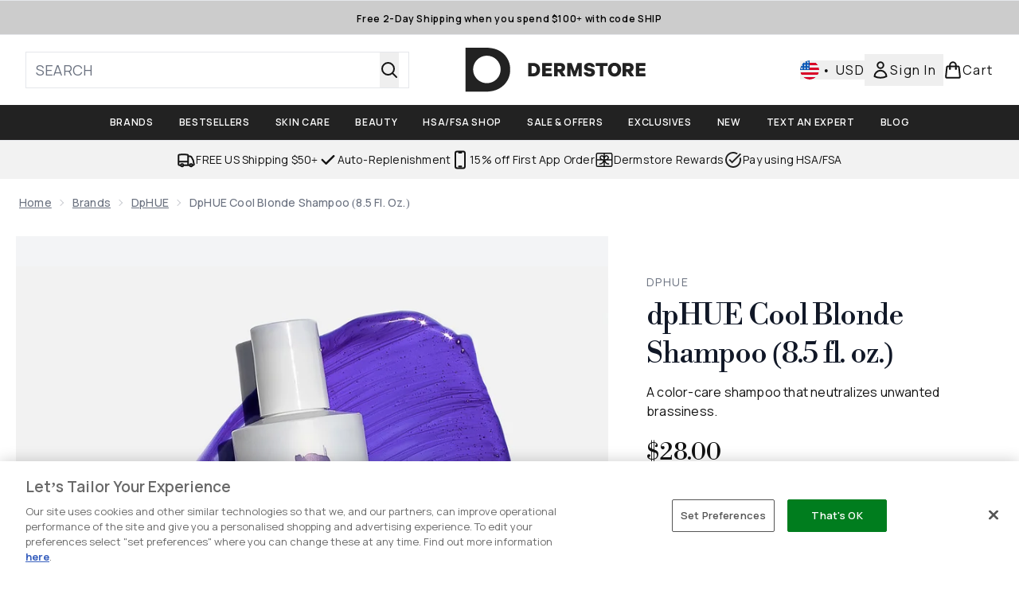

--- FILE ---
content_type: text/html
request_url: https://www.dermstore.com/fragments/productGalleryFragment?masterSku=12902444
body_size: -2132
content:
<figure class="carouselImages min-w-full"> <picture> <source srcset="https://www.dermstore.com/images?url=https://static.thcdn.com/productimg/original/12902444-1864943563883229.jpg&format=webp&auto=avif&width=472&height=472&fit=cover 1x, https://www.dermstore.com/images?url=https://static.thcdn.com/productimg/original/12902444-1864943563883229.jpg&format=webp&auto=avif&width=472&height=472&fit=cover&dpr=2 2x" media="(max-width: 430px)"><source srcset="https://www.dermstore.com/images?url=https://static.thcdn.com/productimg/original/12902444-1864943563883229.jpg&format=webp&auto=avif&width=700&height=700&fit=cover 1x, https://www.dermstore.com/images?url=https://static.thcdn.com/productimg/original/12902444-1864943563883229.jpg&format=webp&auto=avif&width=700&height=700&fit=cover&dpr=2 2x" media="(max-width: 640px)"><source srcset="https://www.dermstore.com/images?url=https://static.thcdn.com/productimg/original/12902444-1864943563883229.jpg&format=webp&auto=avif&width=800&height=800&fit=cover 1x, https://www.dermstore.com/images?url=https://static.thcdn.com/productimg/original/12902444-1864943563883229.jpg&format=webp&auto=avif&width=800&height=800&fit=cover&dpr=2 2x" media="(max-width: 768px)"><source srcset="https://www.dermstore.com/images?url=https://static.thcdn.com/productimg/original/12902444-1864943563883229.jpg&format=webp&auto=avif&width=650&height=650&fit=cover 1x, https://www.dermstore.com/images?url=https://static.thcdn.com/productimg/original/12902444-1864943563883229.jpg&format=webp&auto=avif&width=650&height=650&fit=cover&dpr=2 2x" media="(max-width: 1024px)"><source srcset="https://www.dermstore.com/images?url=https://static.thcdn.com/productimg/original/12902444-1864943563883229.jpg&format=webp&auto=avif&width=820&height=820&fit=cover 1x, https://www.dermstore.com/images?url=https://static.thcdn.com/productimg/original/12902444-1864943563883229.jpg&format=webp&auto=avif&width=820&height=820&fit=cover&dpr=2 2x" media="(max-width: 1366px)">  <img src="https://www.dermstore.com/images?url=https://static.thcdn.com/productimg/original/12902444-1864943563883229.jpg&format=webp&auto=avif&width=1200&height=1200&fit=cover" srcset="https://www.dermstore.com/images?url=https://static.thcdn.com/productimg/original/12902444-1864943563883229.jpg&format=webp&auto=avif&width=1200&height=1200&fit=cover 1x, https://www.dermstore.com/images?url=https://static.thcdn.com/productimg/original/12902444-1864943563883229.jpg&format=webp&auto=avif&width=1200&height=1200&fit=cover&dpr=2 2x" alt="dpHUE Cool Blonde Shampoo (8.5 fl. oz.) Image 2" loading="eager" width="1200" height="1200" class="snap-center h-full object-cover mx-auto" decoding="auto" fetchpriority="auto">  </picture>    </figure>

--- FILE ---
content_type: text/html
request_url: https://www.dermstore.com/fragments/productThumbnailFragment?masterSku=12902444
body_size: -2240
content:
<li class="mr-6"><button class="product-thumbnail" aria-label="Open image  2 (dpHUE Cool Blonde Shampoo (8.5 fl. oz.))"><figure class="pointer-events-none thumbnail-image aspect-square"> <picture>   <img src="https://www.dermstore.com/images?url=https://static.thcdn.com/productimg/original/12902444-1864943563883229.jpg&format=webp&auto=avif&width=100&height=100&fit=cover" alt="dpHUE Cool Blonde Shampoo (8.5 fl. oz.) Image 2" loading="lazy" width="100" height="100" class="max-w-none cursor-pointer  object-cover mx-auto" decoding="auto" fetchpriority="low">  </picture>    </figure></button></li>